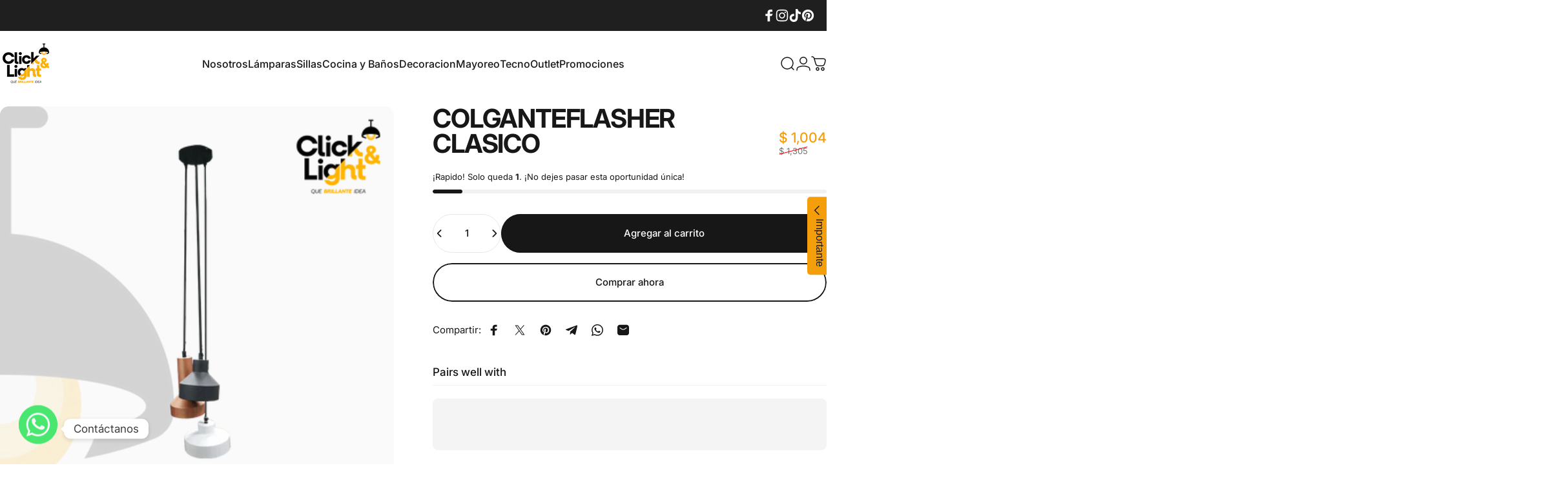

--- FILE ---
content_type: text/javascript
request_url: https://clicklight.mx/cdn/shop/t/13/assets/mobile-dock.js?v=19122230614610625561748987290
body_size: -350
content:
class MobileDock extends HTMLElement{constructor(){super(),new theme.initWhenVisible(this.init.bind(this))}get section(){return this.closest(".mobile-dock-section")}init(){const header=document.querySelector(".header-section");header===null?this.section.classList.add("active"):header.classList.contains("header-sticky")||(this.scrollY=parseInt(header.getBoundingClientRect().bottom),window.addEventListener("scroll",theme.utils.throttle(this.onScroll.bind(this)),!1)),setTimeout(()=>{document.documentElement.style.setProperty("--mobile-dock-height",`${this.offsetHeight}px`)})}onScroll(){window.scrollY>=this.scrollY?this.section.classList.add("active"):this.section.classList.remove("active")}}customElements.define("mobile-dock",MobileDock);
//# sourceMappingURL=/cdn/shop/t/13/assets/mobile-dock.js.map?v=19122230614610625561748987290
